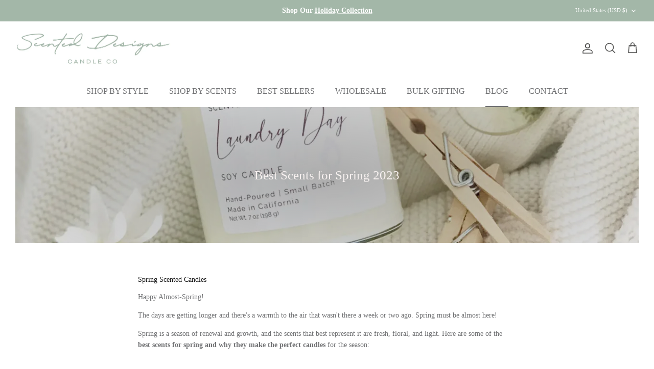

--- FILE ---
content_type: application/javascript
request_url: https://prism.app-us1.com/?a=612064506&u=https%3A%2F%2Fwww.scenteddesigns.com%2Fblogs%2Fscented-candles%2Fbest-scents-for-spring-2023
body_size: 124
content:
window.visitorGlobalObject=window.visitorGlobalObject||window.prismGlobalObject;window.visitorGlobalObject.setVisitorId('86e7d407-d150-4e02-b7b5-f656590f2bd9', '612064506');window.visitorGlobalObject.setWhitelistedServices('tracking', '612064506');